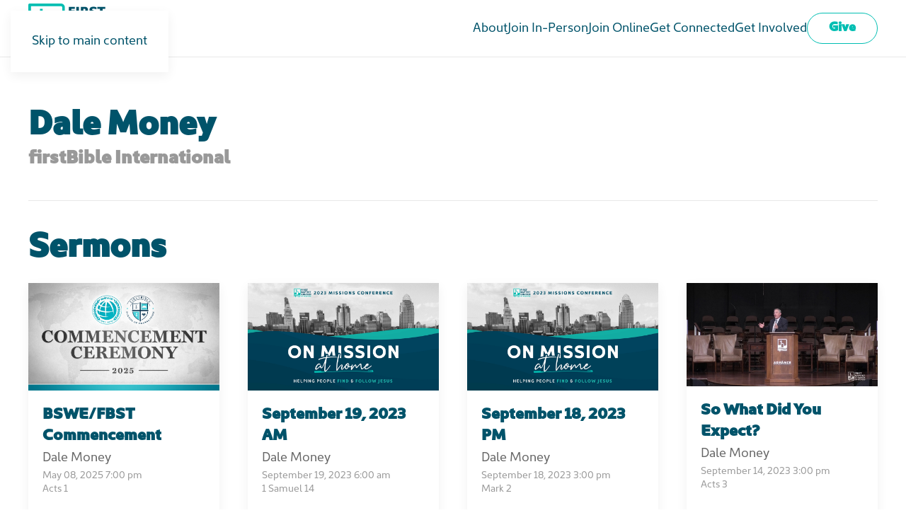

--- FILE ---
content_type: text/html; charset=utf-8
request_url: https://www.fbcm.org/component/contact/contact/35-dale-money?catid=4&Itemid=101
body_size: 4747
content:
<!DOCTYPE html>
<html lang="en-gb" dir="ltr">
    <head>
        <meta charset="utf-8">
	<meta name="viewport" content="width=device-width, initial-scale=1">
	<meta name="generator" content="Joomla! - Open Source Content Management">
	<title>Dale Money</title>

                <link rel="icon" href="/images/logo-icon.svg" sizes="any">
                                <link rel="apple-touch-icon" href="/images/logo-icon.svg">
                <link href="/media/vendor/joomla-custom-elements/css/joomla-alert.min.css?0.4.1" rel="stylesheet">
	<link href="/media/system/css/joomla-fontawesome.min.css?5.0.1" rel="preload" as="style" onload="this.onload=null;this.rel='stylesheet'">
	<link href="/templates/yootheme_custom/css/theme.9.css?1768334440" rel="stylesheet">
	<link href="/templates/yootheme_custom/css/custom.css?5.0.1" rel="stylesheet">
	<link href="/media/com_jce/site/css/content.min.css?badb4208be409b1335b815dde676300e" rel="stylesheet">

        <script type="application/json" class="joomla-script-options new">{"joomla.jtext":{"ERROR":"Error","MESSAGE":"Message","NOTICE":"Notice","WARNING":"Warning","JCLOSE":"Close","JOK":"OK","JOPEN":"Open"},"system.paths":{"root":"","rootFull":"https:\/\/www.fbcm.org\/","base":"","baseFull":"https:\/\/www.fbcm.org\/"},"csrf.token":"6caf6077481b7cf42df4d60f322bed42"}</script>
	<script src="/media/system/js/core.min.js?a3d8f8"></script>
	<script src="/media/system/js/messages.min.js?9a4811" type="module"></script>
	<script src="/templates/yootheme/vendor/assets/uikit/dist/js/uikit.min.js?5.0.1"></script>
	<script src="/templates/yootheme/vendor/assets/uikit/dist/js/uikit-icons-design-escapes.min.js?5.0.1"></script>
	<script src="/templates/yootheme/assets/site/js/theme.js?5.0.1"></script>
	<script type="application/ld+json">{"@context":"https://schema.org","@graph":[{"@type":"Organization","@id":"https://www.fbcm.org/#/schema/Organization/base","name":"First Baptist Church of Milford","url":"https://www.fbcm.org/"},{"@type":"WebSite","@id":"https://www.fbcm.org/#/schema/WebSite/base","url":"https://www.fbcm.org/","name":"First Baptist Church of Milford","publisher":{"@id":"https://www.fbcm.org/#/schema/Organization/base"}},{"@type":"WebPage","@id":"https://www.fbcm.org/#/schema/WebPage/base","url":"https://www.fbcm.org/component/contact/contact/35-dale-money?catid=4&amp;Itemid=101","name":"Dale Money","isPartOf":{"@id":"https://www.fbcm.org/#/schema/WebSite/base"},"about":{"@id":"https://www.fbcm.org/#/schema/Organization/base"},"inLanguage":"en-GB"},{"@type":"Person","@id":"https://www.fbcm.org/#/schema/com_contact/contact/35","name":"Dale Money","isPartOf":{"@id":"https://www.fbcm.org/#/schema/WebPage/base"}}]}</script>
	<script>window.yootheme ||= {}; yootheme.theme = {"i18n":{"close":{"label":"Close"},"totop":{"label":"Back to top"},"marker":{"label":"Open"},"navbarToggleIcon":{"label":"Open Menu"},"paginationPrevious":{"label":"Previous page"},"paginationNext":{"label":"Next Page"},"searchIcon":{"toggle":"Open Search","submit":"Submit Search"},"slider":{"next":"Next slide","previous":"Previous slide","slideX":"Slide %s","slideLabel":"%s of %s"},"slideshow":{"next":"Next slide","previous":"Previous slide","slideX":"Slide %s","slideLabel":"%s of %s"},"lightboxPanel":{"next":"Next slide","previous":"Previous slide","slideLabel":"%s of %s","close":"Close"}}};</script>
	<script>
/* Google tag (gtag.js) */
window.dataLayer = window.dataLayer || [];

function gtag(){ dataLayer.push(arguments); }
function gtagConsent(consent) {
    const ads = consent?.hasConsent('marketing.google_ads') ? 'granted' : 'denied';
    const analytics = consent?.hasConsent('statistics.google_analytics') ? 'granted' : 'denied';
    return { ad_storage: ads, ad_user_data: ads, ad_personalization: ads, analytics_storage: analytics };
}

gtag('js', new Date());
gtag('config', 'G-X25B6YC6LJ');
gtag('consent', 'default', gtagConsent());

document.addEventListener('yootheme:consent.init', ({detail}) => gtag('consent', 'update', gtagConsent(detail)));
document.addEventListener('yootheme:consent.change', ({detail}) => gtag('consent', 'update', gtagConsent(detail)));
</script>
<script data-category="statistics.google_analytics marketing.google_ads" src="https://www.googletagmanager.com/gtag/js?id=G-X25B6YC6LJ" async></script>

    </head>
    <body class="">

        <div class="uk-hidden-visually uk-notification uk-notification-top-left uk-width-auto">
            <div class="uk-notification-message">
                <a href="#tm-main" class="uk-link-reset">Skip to main content</a>
            </div>
        </div>

        
        
        <div class="tm-page">

                        


<header class="tm-header-mobile uk-hidden@l">


    
        <div class="uk-navbar-container">

            <div class="uk-container uk-container-expand">
                <nav class="uk-navbar" uk-navbar="{&quot;align&quot;:&quot;left&quot;,&quot;container&quot;:&quot;.tm-header-mobile&quot;,&quot;boundary&quot;:&quot;.tm-header-mobile .uk-navbar-container&quot;}">

                                        <div class="uk-navbar-left ">

                                                    <a href="https://www.fbcm.org/" aria-label="Back to home" class="uk-logo uk-navbar-item">
    <img src="/images/logo.svg" width="135" height="70" alt="First Baptist Church of Milford"></a>
                        
                        
                        
                    </div>
                    
                    
                                        <div class="uk-navbar-right">

                                                    
                        
                                                    <a uk-toggle href="#tm-dialog-mobile" class="uk-navbar-toggle">

        
        <div uk-navbar-toggle-icon></div>

        
    </a>
                        
                    </div>
                    
                </nav>
            </div>

        </div>

    



        <div id="tm-dialog-mobile" uk-offcanvas="container: true; overlay: true" mode="push" flip>
        <div class="uk-offcanvas-bar uk-flex uk-flex-column">

                        <button class="uk-offcanvas-close uk-close-large" type="button" uk-close uk-toggle="cls: uk-close-large; mode: media; media: @s"></button>
            
                        <div class="uk-margin-auto-bottom">
                
<div class="uk-grid uk-child-width-1-1" uk-grid>    <div>
<div class="uk-panel" id="module-menu-dialog-mobile">

    
    
<ul class="uk-nav uk-nav-default">
    
	<li class="item-154 uk-parent"><a href="/about">About</a>
	<ul class="uk-nav-sub">

		<li class="item-155"><a href="/about#team">Pastoral Team</a></li>
		<li class="item-156"><a href="/about#beliefs">Church Beliefs</a></li>
		<li class="item-158"><a href="/about#ministries">Campus Ministries</a></li></ul></li>
	<li class="item-191 uk-parent"><a href="/in-person">Join In-Person</a>
	<ul class="uk-nav-sub">

		<li class="item-197"><a href="/in-person#location">When &amp; Where</a></li>
		<li class="item-198"><a href="/in-person#facilities">Campus Facilities</a></li>
		<li class="item-199"><a href="/in-person#expect">What to Expect</a></li></ul></li>
	<li class="item-192 uk-parent"><a href="/online">Join Online</a>
	<ul class="uk-nav-sub">

		<li class="item-194"><a href="/online#live">Live Services</a></li>
		<li class="item-195"><a href="/online#series">Current Series</a></li>
		<li class="item-196"><a href="/online#past">Past Sermons</a></li></ul></li>
	<li class="item-176"><a href="/get-connected">Get Connected</a></li>
	<li class="item-193"><a href="/get-involved">Get Involved</a></li></ul>

</div>
</div>    <div>
<div class="uk-panel" id="module-128">

    
    
<div class="uk-grid-margin uk-grid tm-grid-expand uk-child-width-1-1">
    
        
<div class="uk-width-1-1">
    
        
            
            
            
                
                    
<div class="uk-margin">
    
    
        
        
<a class="el-content uk-button uk-button-default" href="https://pushpay.com/g/fbcmilford" target="_blank">
    
        Give    
    
</a>


        
    
    
</div>

                
            
        
    
</div>
    
</div>
</div>
</div></div>
            </div>
            
            
        </div>
    </div>
    
    
    

</header>




<header class="tm-header uk-visible@l">



        <div uk-sticky media="@l" cls-active="uk-navbar-sticky" sel-target=".uk-navbar-container">
    
        <div class="uk-navbar-container">

            <div class="uk-container">
                <nav class="uk-navbar" uk-navbar="{&quot;align&quot;:&quot;left&quot;,&quot;container&quot;:&quot;.tm-header &gt; [uk-sticky]&quot;,&quot;boundary&quot;:&quot;.tm-header .uk-navbar-container&quot;}">

                                        <div class="uk-navbar-left ">

                                                    <a href="https://www.fbcm.org/" aria-label="Back to home" class="uk-logo uk-navbar-item">
    <img src="/images/logo.svg" width="135" height="70" alt="First Baptist Church of Milford"></a>
                        
                        
                        
                    </div>
                    
                    
                                        <div class="uk-navbar-right">

                                                    
<ul class="uk-navbar-nav">
    
	<li class="item-154 uk-parent"><a href="/about">About</a>
	<div class="uk-drop uk-navbar-dropdown"><div><ul class="uk-nav uk-navbar-dropdown-nav">

		<li class="item-155"><a href="/about#team" uk-scroll>Pastoral Team</a></li>
		<li class="item-156"><a href="/about#beliefs" uk-scroll>Church Beliefs</a></li>
		<li class="item-158"><a href="/about#ministries" uk-scroll>Campus Ministries</a></li></ul></div></div></li>
	<li class="item-191 uk-parent"><a href="/in-person">Join In-Person</a>
	<div class="uk-drop uk-navbar-dropdown"><div><ul class="uk-nav uk-navbar-dropdown-nav">

		<li class="item-197"><a href="/in-person#location" uk-scroll>When &amp; Where</a></li>
		<li class="item-198"><a href="/in-person#facilities" uk-scroll>Campus Facilities</a></li>
		<li class="item-199"><a href="/in-person#expect" uk-scroll>What to Expect</a></li></ul></div></div></li>
	<li class="item-192 uk-parent"><a href="/online">Join Online</a>
	<div class="uk-drop uk-navbar-dropdown"><div><ul class="uk-nav uk-navbar-dropdown-nav">

		<li class="item-194"><a href="/online#live" uk-scroll>Live Services</a></li>
		<li class="item-195"><a href="/online#series" uk-scroll>Current Series</a></li>
		<li class="item-196"><a href="/online#past" uk-scroll>Past Sermons</a></li></ul></div></div></li>
	<li class="item-176"><a href="/get-connected">Get Connected</a></li>
	<li class="item-193"><a href="/get-involved">Get Involved</a></li></ul>

<div class="uk-navbar-item" id="module-127">

    
    
<div class="uk-grid-margin uk-grid tm-grid-expand uk-child-width-1-1">
    
        
<div class="uk-width-1-1">
    
        
            
            
            
                
                    
<div class="uk-margin">
    
    
        
        
<a class="el-content uk-button uk-button-default" href="https://pushpay.com/g/fbcmilford" target="_blank">
    
        Give    
    
</a>


        
    
    
</div>

                
            
        
    
</div>
    
</div>
</div>

                        
                                                    
                        
                    </div>
                    
                </nav>
            </div>

        </div>

        </div>
    







</header>

            
            

            <main id="tm-main">

                
                <div id="system-message-container" aria-live="polite"></div>

                <!-- Builder #template-VBN32px- -->
<div class="uk-section-default uk-section fs-section" data-style="default">





    <div class="uk-container fs-section-content">

<div class="uk-grid-margin uk-grid tm-grid-expand">
    
        
<div class="uk-width-2-3@m">
    
        
            
            
            
                
                    
<h1 class="uk-margin-remove-bottom">
    
        
                    Dale Money        
        
    
</h1>
<h3 class="uk-text-muted uk-margin-remove-top">
    
        
                    firstBible International        
        
    
</h3>
                
            
        
    
</div>
    
</div>
<div class="uk-grid-margin uk-grid tm-grid-expand uk-child-width-1-1">
    
        
<div class="uk-width-1-1">
    
        
            
            
            
                
                    <hr>
<h1 id="sermons">
    
        
                    Sermons        
        
    
</h1>
    <div class="fs-grid uk-margin" data-license="free">
    <div class="uk-grid uk-child-width-1-1 uk-child-width-1-3@s uk-child-width-1-4@l uk-grid-match fs-load-more-container" uk-grid>                    <div class="el-item-1-container fs-load-more-item">
<div class="el-item el-item-1 uk-grid-item-match"><a class="uk-card uk-card-default uk-card-small uk-card-hover uk-margin-remove-first-child uk-link-toggle uk-display-block" href="/sermons/833-bswe-fbst-commencement">
        

    <div class="uk-card-media-top"><img class="el-image" src="https://s3.us-east-1.amazonaws.com/FBCMSermons/Media/Thumbs/2025/05May/BSWE-FBST-Commencement.png" alt loading="lazy"></div>            <div class="uk-card-body uk-margin-remove-first-child">

    <h3 class="el-title uk-h4 uk-margin-top uk-margin-remove-bottom">            BSWE/FBST Commencement        </h3>


        <div class="el-content uk-panel uk-margin-remove-bottom uk-margin-remove-top">Dale Money</div><div class="el-meta uk-text-meta">May 08, 2025 7:00 pm</div>
    
        <div class="el-grid-1-container">                        <div class="el-grid-1 uk-child-width-1-2 uk-text-left uk-grid-column-small uk-grid-row-collapse uk-grid-match" uk-grid>        
<div class="el-fieldset-1 uk-panel uk-margin-remove-first-child"><div class="el-text-1 uk-text-meta uk-margin-remove-bottom">Acts 1</div></div>        </div>        </div>
        

</div>        


        </a></div></div>                    <div class="el-item-2-container fs-load-more-item">
<div class="el-item el-item-2 uk-grid-item-match"><a class="uk-card uk-card-default uk-card-small uk-card-hover uk-margin-remove-first-child uk-link-toggle uk-display-block" href="/sermons/74-missions-conference-2023/599-september-19-2023-am">
        

    <div class="uk-card-media-top"><img class="el-image" src="http://s3.amazonaws.com/FBCMSermons/Media/Thumbs/2023/Series/MissionsConference23.png" alt loading="lazy"></div>            <div class="uk-card-body uk-margin-remove-first-child">

    <h3 class="el-title uk-h4 uk-margin-top uk-margin-remove-bottom">            September 19, 2023 AM        </h3>


        <div class="el-content uk-panel uk-margin-remove-bottom uk-margin-remove-top">Dale Money</div><div class="el-meta uk-text-meta">September 19, 2023 6:00 am</div>
    
        <div class="el-grid-1-container">                        <div class="el-grid-1 uk-child-width-1-2 uk-text-left uk-grid-column-small uk-grid-row-collapse uk-grid-match" uk-grid>        
<div class="el-fieldset-1 uk-panel uk-margin-remove-first-child"><div class="el-text-1 uk-text-meta uk-margin-remove-bottom">1 Samuel 14</div></div>        </div>        </div>
        
        <div class="el-grid-2-container uk-margin-top">                        <div class="el-grid-2 uk-child-width-1-1 uk-text-left uk-grid-column-small uk-grid-row-small uk-grid-divider uk-grid-match" uk-grid>        
<div class="el-fieldset-4 uk-panel uk-margin-remove-first-child"><div class="el-text-4 uk-text-meta uk-margin-remove-bottom">Series: Missions Conference 2023 | On Mission at Home</div></div>        </div>        </div>
    

</div>        


        </a></div></div>                    <div class="el-item-3-container fs-load-more-item">
<div class="el-item el-item-3 uk-grid-item-match"><a class="uk-card uk-card-default uk-card-small uk-card-hover uk-margin-remove-first-child uk-link-toggle uk-display-block" href="/sermons/74-missions-conference-2023/598-september-18-2023-pm">
        

    <div class="uk-card-media-top"><img class="el-image" src="http://s3.amazonaws.com/FBCMSermons/Media/Thumbs/2023/Series/MissionsConference23.png" alt loading="lazy"></div>            <div class="uk-card-body uk-margin-remove-first-child">

    <h3 class="el-title uk-h4 uk-margin-top uk-margin-remove-bottom">            September 18, 2023 PM        </h3>


        <div class="el-content uk-panel uk-margin-remove-bottom uk-margin-remove-top">Dale Money</div><div class="el-meta uk-text-meta">September 18, 2023 3:00 pm</div>
    
        <div class="el-grid-1-container">                        <div class="el-grid-1 uk-child-width-1-2 uk-text-left uk-grid-column-small uk-grid-row-collapse uk-grid-match" uk-grid>        
<div class="el-fieldset-1 uk-panel uk-margin-remove-first-child"><div class="el-text-1 uk-text-meta uk-margin-remove-bottom">Mark 2</div></div>        </div>        </div>
        
        <div class="el-grid-2-container uk-margin-top">                        <div class="el-grid-2 uk-child-width-1-1 uk-text-left uk-grid-column-small uk-grid-row-small uk-grid-divider uk-grid-match" uk-grid>        
<div class="el-fieldset-4 uk-panel uk-margin-remove-first-child"><div class="el-text-4 uk-text-meta uk-margin-remove-bottom">Series: Missions Conference 2023 | On Mission at Home</div></div>        </div>        </div>
    

</div>        


        </a></div></div>                    <div class="el-item-4-container fs-load-more-item">
<div class="el-item el-item-4 uk-grid-item-match"><a class="uk-card uk-card-default uk-card-small uk-card-hover uk-margin-remove-first-child uk-link-toggle uk-display-block" href="/sermons/595-so-what-did-you-expect">
        

    <div class="uk-card-media-top"><img class="el-image" src="http://s3.amazonaws.com/FBCMSermons/Media/Thumbs/2023/09September/091423th.jpg" alt loading="lazy"></div>            <div class="uk-card-body uk-margin-remove-first-child">

    <h3 class="el-title uk-h4 uk-margin-top uk-margin-remove-bottom">            So What Did You Expect?        </h3>


        <div class="el-content uk-panel uk-margin-remove-bottom uk-margin-remove-top">Dale Money</div><div class="el-meta uk-text-meta">September 14, 2023 3:00 pm</div>
    
        <div class="el-grid-1-container">                        <div class="el-grid-1 uk-child-width-1-2 uk-text-left uk-grid-column-small uk-grid-row-collapse uk-grid-match" uk-grid>        
<div class="el-fieldset-1 uk-panel uk-margin-remove-first-child"><div class="el-text-1 uk-text-meta uk-margin-remove-bottom">Acts 3</div></div>        </div>        </div>
        

</div>        


        </a></div></div>                    <div class="el-item-5-container fs-load-more-item">
<div class="el-item el-item-5 uk-grid-item-match"><a class="uk-card uk-card-default uk-card-small uk-card-hover uk-margin-remove-first-child uk-link-toggle uk-display-block" href="/sermons/566-july-9-2023-am-bps-day">
        

    <div class="uk-card-media-top"><img class="el-image" src="http://s3.amazonaws.com/FBCMSermons/Media/Thumbs/2023/07July/070923am.jpg" alt loading="lazy"></div>            <div class="uk-card-body uk-margin-remove-first-child">

    <h3 class="el-title uk-h4 uk-margin-top uk-margin-remove-bottom">            July 9, 2023 AM - BPS Day        </h3>


        <div class="el-content uk-panel uk-margin-remove-bottom uk-margin-remove-top">Dale Money</div><div class="el-meta uk-text-meta">July 09, 2023 6:00 am</div>
    
        <div class="el-grid-1-container">                        <div class="el-grid-1 uk-child-width-1-2 uk-text-left uk-grid-column-small uk-grid-row-collapse uk-grid-match" uk-grid>        
<div class="el-fieldset-1 uk-panel uk-margin-remove-first-child"><div class="el-text-1 uk-text-meta uk-margin-remove-bottom">Acts 5</div></div>        </div>        </div>
        

</div>        


        </a></div></div>                    <div class="el-item-6-container fs-load-more-item">
<div class="el-item el-item-6 uk-grid-item-match"><a class="uk-card uk-card-default uk-card-small uk-card-hover uk-margin-remove-first-child uk-link-toggle uk-display-block" href="/sermons/517-no-turning-back">
        

    <div class="uk-card-media-top"><img class="el-image" src="http://s3.amazonaws.com/FBCMSermons/Media/Thumbs/2023/03March/031623th.jpg" alt loading="lazy"></div>            <div class="uk-card-body uk-margin-remove-first-child">

    <h3 class="el-title uk-h4 uk-margin-top uk-margin-remove-bottom">            No Turning Back        </h3>


        <div class="el-content uk-panel uk-margin-remove-bottom uk-margin-remove-top">Dale Money</div><div class="el-meta uk-text-meta">March 16, 2023 3:00 pm</div>
    
        <div class="el-grid-1-container">                        <div class="el-grid-1 uk-child-width-1-2 uk-text-left uk-grid-column-small uk-grid-row-collapse uk-grid-match" uk-grid>        
<div class="el-fieldset-1 uk-panel uk-margin-remove-first-child"><div class="el-text-1 uk-text-meta uk-margin-remove-bottom">Mark 14</div></div>        </div>        </div>
        

</div>        


        </a></div></div>        </div>
    </div>
                
            
        
    
</div>
    
</div>
    </div>





</div>

                
            </main>

            

                        <footer>
                <!-- Builder #footer -->
<div class="uk-section-primary uk-preserve-color uk-dark" data-style="primary" data-padding="small">
    <div class="uk-background-norepeat uk-background-cover uk-background-center-center uk-section uk-section-small fs-section" data-srcset="/media/yootheme/cache/18/181082e9.jpg?src=images/home/Wave_Gray.jpg&amp;thumbnail=768,432,&amp;hash=95fc0c8a 768w, /media/yootheme/cache/07/0763d721.jpg?src=images/home/Wave_Gray.jpg&amp;thumbnail=1024,576,&amp;hash=f477b5ef 1024w, /media/yootheme/cache/b9/b99795b1.jpg?src=images/home/Wave_Gray.jpg&amp;thumbnail=1366,768,&amp;hash=d392dd4d 1366w, /media/yootheme/cache/bd/bd271208.jpg?src=images/home/Wave_Gray.jpg&amp;thumbnail=1600,900,&amp;hash=fe721b12 1600w, /media/yootheme/cache/e1/e1065e01.jpg?src=images/home/Wave_Gray.jpg&amp;thumbnail=1920,1080,&amp;hash=2855e388 1920w, /images/home/Wave_Gray.jpg 3840w" data-sizes="(max-aspect-ratio: 3840/2160) 178vh" data-src="/images/home/Wave_Gray.jpg" uk-img>






<div class="uk-grid-margin uk-grid tm-grid-expand uk-child-width-1-1">
    
        
<div class="uk-width-1-1">
    
        
            
            
            
                
                    
<div class="uk-margin uk-text-center">
        <a class="uk-icon-link" href="#" uk-scroll><span uk-icon="icon: chevron-up; width: 40; height: 40;"></span></a>    
</div>
                
            
        
    
</div>
    
</div>
<div class="uk-grid-margin uk-container uk-container-large">
        <div class="uk-grid tm-grid-expand" uk-grid>    
        
<div class="uk-width-1-3@m">
    
        
            
            
            
                
                    
<div class="uk-margin" uk-scrollspy="target: [uk-scrollspy-class];">
        <a class="el-link" href="/"><img class="el-image uk-text-emphasis" src="/images/logo.svg" alt loading="lazy" width="174" height="90" uk-svg></a>    
    
</div>
                
            
        
    
</div>
<div class="uk-width-1-3@m">
    
        
            
            
            
                
                    
<ul class="uk-list">
    
    
                <li class="el-item">            

    
                <a href="https://www.google.com/maps/dir/39.1993311,-84.2094066/First+Baptist+Church+of+Milford,+1367+Woodville+Pike,+Milford,+OH+45150" target="_blank" class="uk-link-toggle">        
            <div class="uk-grid uk-grid-small uk-child-width-expand uk-flex-nowrap uk-flex-middle">                <div class="uk-width-auto uk-link"><span class="uk-text-emphasis el-image" uk-icon="icon: location;"></span></div>                <div>
                    <div class="el-content uk-panel"><span class="uk-link uk-margin-remove-last-child">1367 Woodville Pike<br />
Milford, OH 45150</span></div>                </div>
            </div>
                </a>        
            </li>                <li class="el-item">            

    
                <a href="tel:15135751705" target="_blank" class="uk-link-toggle">        
            <div class="uk-grid uk-grid-small uk-child-width-expand uk-flex-nowrap uk-flex-middle">                <div class="uk-width-auto uk-link"><span class="uk-text-emphasis el-image" uk-icon="icon: receiver;"></span></div>                <div>
                    <div class="el-content uk-panel"><span class="uk-link uk-margin-remove-last-child">513-575-1705</span></div>                </div>
            </div>
                </a>        
            </li>        
    
    
</ul>
                
            
        
    
</div>
<div class="uk-width-1-3@m">
    
        
            
            
            
                
                    
<h3>
    
        
                    Service Times        
        
    
</h3>
<ul class="uk-list">
    
    
                <li class="el-item">            

    <div class="el-content uk-panel">Sundays at 9 AM, 10 AM, and 6 PM</div>        </li>                <li class="el-item">            

    <div class="el-content uk-panel">Thursdays at 7 PM</div>        </li>        
    
    
</ul>
                
            
        
    
</div>
        </div>    
</div>
<div class="uk-grid-margin uk-container uk-container-large">
        <div class="uk-grid tm-grid-expand" uk-grid>    
        
<div class="uk-grid-item-match uk-flex-middle uk-width-1-2@m">
    
        
            
            
                        <div class="uk-panel uk-width-1-1">            
                
                    
<div class="uk-margin uk-text-right@m uk-text-center" uk-scrollspy="target: [uk-scrollspy-class];">    <ul class="uk-child-width-auto uk-grid-small uk-flex-inline uk-flex-middle" uk-grid>
            <li class="el-item">
<a class="el-link uk-icon-button" href="https://www.facebook.com/fbcmilford/" target="_blank"><span uk-icon="icon: facebook;"></span></a></li>
            <li class="el-item">
<a class="el-link uk-icon-button" href="https://www.instagram.com/fbcmilford" target="_blank"><span uk-icon="icon: instagram;"></span></a></li>
            <li class="el-item">
<a class="el-link uk-icon-button" href="mailto:info@fbcm.org" target="_blank"><span uk-icon="icon: mail;"></span></a></li>
    
    </ul></div>
<div class="uk-margin uk-text-right@m uk-text-center">
        <div class="uk-flex-middle uk-grid-small uk-child-width-auto uk-flex-right@m uk-flex-center" uk-grid>    
    
                <div class="el-item">
        
        
<a class="el-content uk-button uk-button-default" href="https://connect.fbcm.org" target="_blank">
    
        I'm a Member    
    
</a>


                </div>
        
    
                <div class="el-item">
        
        
<a class="el-content uk-button uk-button-default" href="https://pushpay.com/g/fbcmilford" target="_blank">
    
        Give    
    
</a>


                </div>
        
    
        </div>    
</div>

                
                        </div>            
        
    
</div>
<div class="uk-grid-item-match uk-flex-middle uk-width-1-2@m uk-flex-first@m">
    
        
            
            
                        <div class="uk-panel uk-width-1-1">            
                
                    <div class="uk-panel uk-text-small uk-text-muted uk-margin uk-text-left@m uk-text-center">© <script> document.currentScript.insertAdjacentHTML('afterend', '<time datetime="' + new Date().toJSON() + '">' + new Intl.DateTimeFormat(document.documentElement.lang, {year: 'numeric'}).format() + '</time>');     </script> First Baptist Church of Milford</div>
                
                        </div>            
        
    
</div>
        </div>    
</div>



    </div>



</div>            </footer>
            
        </div>

        
        

    </body>
</html>


--- FILE ---
content_type: text/css
request_url: https://www.fbcm.org/templates/yootheme_custom/css/custom.css?5.0.1
body_size: 307
content:
/* Copyright (C) YOOtheme GmbH, YOOtheme Proprietary Use License (http://www.yootheme.com/license) */

/* ========================================================================
   Use this file to add custom CSS easily
 ========================================================================== */


/**
 * @license
 * MyFonts Webfont Build ID 3867246, 2020-12-16T11:57:38-0500
 * 
 * The fonts listed in this notice are subject to the End User License
 * Agreement(s) entered into by the website owner. All other parties are 
 * explicitly restricted from using the Licensed Webfonts(s).
 * 
 * You may obtain a valid license at the URLs below.
 * 
 * Webfont: HelveticaLTWXX-Roman by Linotype
 * URL: https://www.myfonts.com/fonts/linotype/helvetica/pro-regular/
 * Copyright: Copyright © 2014 Monotype Imaging Inc. All rights reserved.
 * 
 * 
 * 
 * © 2020 MyFonts Incn*/

@font-face {
  font-family: "KyrialSansPro";
  src: url("../fonts/KyrialSansPro.woff") format("woff"),
       url("../fonts/KyrialSansPro.woff2") format("woff2");
}
@font-face {
  font-family: "KyrialSansProBlack";
  src: url("../fonts/KyrialSansProBlack.woff") format("woff"), 
       url("../fonts/KyrialSansProBlack.woff2") format("woff2");
}

--- FILE ---
content_type: image/svg+xml
request_url: https://www.fbcm.org/images/logo.svg
body_size: 2279
content:
<?xml version="1.0" encoding="utf-8"?>
<!-- Generator: Adobe Illustrator 26.0.3, SVG Export Plug-In . SVG Version: 6.00 Build 0)  -->
<svg version="1.1" id="Layer_1" xmlns="http://www.w3.org/2000/svg" xmlns:xlink="http://www.w3.org/1999/xlink" x="0px" y="0px"
	 viewBox="0 0 792.1 410.7" style="enable-background:new 0 0 792.1 410.7;" xml:space="preserve">
<style type="text/css">
	.st0{fill:#00BEB2;}
	.st1{fill:#00536A;}
</style>
<g>
	<g>
		<path class="st0" d="M165.8,339.2c29.3,4.4,56.5,8.4,79.8,8.4c21.1,0,39.1-3.3,52.6-12.7c4.9-3.4,6.1-10.2,2.7-15.1
			c-3.4-4.9-10.1-6.1-15.1-2.7c-21.4,14.9-67.7,7.9-116.8,0.6c-48.5-7.2-102.9-15.3-147.3-4.3v-20.9c0.4-0.1,0.8-0.3,1.2-0.4
			c40.8-11.6,94.8-3.5,142.9,3.6c29.3,4.3,56.5,8.4,79.8,8.4c12.9,0,26.4-0.9,38.7-5.4c7.5-2.7,14.6-7.6,17.3-15.5
			c1-2.7,1-6.2,1.1-9c0-1.1,0.1-241.6,0.1-242c0-17.9-14.6-32.5-32.4-32.5c0,0-259.4,0-259.6,0C4.9,0,0,4.9,0,10.8
			C0,11.3,0,300,0,300h0v28.1v43.2c0,0.4,0,0.8,0.1,1.3c0,0.3,0,0.6,0.1,0.9c0,0.2,0.1,0.4,0.1,0.6c0,0.3,0.1,0.6,0.2,0.9
			c0,0,0,0,0,0.1c0.6,1.7,1.6,3.1,2.8,4.3c0.8,0.7,1.6,1.3,2.6,1.7c1,0.5,2.1,0.8,3.1,1c0.5,0.1,1.1,0.1,1.6,0.1
			c0.4,0,0.9,0,1.3-0.1c0.3,0,0.6,0,0.9-0.1c0.5-0.1,1.1-0.2,1.6-0.4c8.8-3.3,18.5-5.4,28.7-6.7v-21.8c-7.4,0.9-14.6,2.1-21.6,3.9
			V336c10-3,21-4.7,32.4-5.5v21.5v21.7v20.9l32.4,16.2v-37.3c26.1,1.1,53.6,5.2,79.3,9c29.3,4.3,56.5,8.4,79.8,8.4
			c21.1,0,39-3.3,52.6-12.7c4.9-3.4,6.1-10.1,2.7-15.1c-3.4-4.9-10.1-6.1-15.1-2.7c-21.4,14.9-67.8,8-116.8,0.7
			c-26.6-4-55-8.2-82.5-9.4v-21.6C112.7,331.3,140.1,335.4,165.8,339.2z M118.9,198.5v-61.8l65,32.3v42.9v61.7
			c-21.1-2.8-43.2-5.7-65-7.6V198.5z M270.4,21.6c6,0,10.8,4.9,10.8,10.8V206c0,0-0.1,0-0.1,0c-15.4,7-48.6,14-75.5,10.2v-60.7
			l-86.6-43V86.4h21.6V64.8h-21.6V43.2H97.3v21.6H75.7v21.6h21.6v15.4l-0.1,0v92.9c0,0-0.1,0-0.1,0c-26-2.5-52.5,1.5-75.4,10.7
			L21.6,21.6H270.4z"/>
	</g>
	<path class="st1" d="M356.7,72.7h27.1V56.2h-27.1V43.9h29.4V27h-50.8v77h21.4V72.7z M419.1,27h-21.3v77h21.3V27z M482.8,76.4
		c-0.2-0.3-2.1-2.9-4.5-3.4c7.5-1.3,16.4-7.9,16.4-21.7c0-16.3-11.7-24.3-26.1-24.3h-33.5v77h21.4V76h1.7c1.6,0,2.8,2.1,3.6,3.1
		c5.5,7.3,12.6,17.9,16.6,24.9h23.1C496.8,95.4,490.1,85.3,482.8,76.4z M465.7,59.8h-9.5V43.9h9.5c4.1,0,7.9,2.8,7.9,7.8
		C473.7,56.6,469.8,59.8,465.7,59.8z M526.3,71.7l6.3,2.1c7.4,2.1,13.9,4.2,13.1,8.6c-0.8,4.5-4.4,6-10.4,6
		c-7.7,0-20.3-3.5-27.1-7.1v17.5c7,3.7,18,6.4,27.1,6.4c17.6,0,30.4-5.1,31.8-22.7c1.2-16.8-12.5-21.6-30.2-26.9l-4-1.2
		c-4.6-1.3-4.4-5-4.4-5c0.1-3.7,3.4-6.8,11.1-6.8c5.7,0,13,1,24.6,5V31.4c-5.5-3.1-16.9-5.6-24.5-5.6c-20.9,0-32.7,10.1-32.7,23.7
		C507,51.7,507,66.1,526.3,71.7z M594.5,104h21.3V43.9h21.7V27h-64.8v16.9h21.8V104z M397.5,184c0-7.7-4.8-15.7-13.4-17.1
		c7.8-2,9.9-10.1,9.9-14c0-18.4-15.6-22.7-23.2-22.7h-35.5v77h34.3C386.2,207.2,397.5,200.3,397.5,184z M356.8,146.9h9.6
		c3.7,0,6.1,3,6.1,7c0,3.9-1.9,7.4-6.1,7.4h-9.6V146.9z M356.8,176.1h12.6c2.7,0,6.3,1.9,6.3,7.5c0,4.4-2.7,6.9-6.1,6.9h-12.7V176.1
		z M430.3,130.2c-13.7,29-20.9,51.5-28.5,77h21.4c1.7-6.9,3.2-13.4,5-19.8h22.5c1.8,6.4,3.4,12.8,5,19.8h21.4
		c-7.6-25.5-14.7-47.9-28.5-77H430.3z M432.8,172.2c2-6.5,4.2-13.2,6.8-20.7c2.6,7.5,4.8,14.2,6.8,20.7H432.8z M507.1,179.9h13
		c8.7,0,25.6-4.2,25.6-25.4c0-16.3-14.6-24.3-25.1-24.3h-34.9v77h21.4V179.9z M507.1,147.1h9.5c4.1,0,7.9,2.8,7.9,7.8
		c0,4.9-3.9,8-7.9,8h-9.5V147.1z M593,207.2v-60.1h21.7v-16.9h-64.8v16.9h21.8v60.1H593z M624.3,207.2h21.3v-77h-21.3V207.2z
		 M688.3,158.8l-4-1.2c-4.6-1.3-4.4-5-4.4-5c0.1-3.7,3.4-6.8,11.1-6.8c5.7,0,13,1,24.6,5v-16.2c-5.5-3.1-16.9-5.6-24.5-5.6
		c-20.9,0-32.7,10.1-32.7,23.7c0,2.2,0,16.6,19.3,22.2l6.3,2.1c7.4,2.1,13.9,4.2,13.1,8.6c-0.8,4.5-4.4,6-10.4,6
		c-7.7,0-20.3-3.5-27.1-7.1V202c7,3.7,18,6.4,27.1,6.4c17.6,0,30.4-5.1,31.8-22.7C719.7,169,706,164.2,688.3,158.8z M746,207.2h21.3
		v-60.1H789v-16.9h-64.8v16.9H746V207.2z M331.3,272c0,25.4,20.1,39.5,39.5,39.5c10.4,0,21.2-1.5,27-3.1v-16.2
		c-14.5,2-17.3,1.7-21.8,1.7c-14.7,0-23.2-8.6-23.3-22.1c0.1-13.5,8.6-21.9,23.3-21.9c4.5,0,7.3-0.3,21.8,1.7v-16.2
		c-5.8-1.7-16.6-3.1-27-3.1C351.4,232.2,331.3,246.6,331.3,272z M454.9,262.1h-22.6v-28.7h-21.6v77h21.6v-31.8h22.6v31.8h21.6v-77
		h-21.6V262.1z M538,275.9c0,18.4-10.1,17.8-12.4,17.8s-12.6,0.7-12.6-17.8v-42.4h-21.2v44.3c0,32.2,23.8,33.8,33.8,33.8
		c9.8,0,33.6-1.7,33.6-33.8v-44.3H538V275.9z M617.8,279.4c7.5-1.3,16.4-7.9,16.4-21.7c0-16.3-11.7-24.3-26.1-24.3h-33.5v77H596v-28
		h1.7c1.6,0,2.8,2.1,3.6,3.1c5.5,7.3,12.6,17.9,16.6,24.9H641c-4.8-8.6-11.5-18.7-18.8-27.6C622,282.5,620.1,279.9,617.8,279.4z
		 M605.1,266.1h-9.5v-15.9h9.5c4.1,0,7.9,2.8,7.9,7.8C613.1,263,609.2,266.1,605.1,266.1z M644.6,272c0,25.4,20.1,39.5,39.5,39.5
		c10.4,0,21.2-1.5,27-3.1v-16.2c-14.5,2-17.3,1.7-21.8,1.7c-14.7,0-23.2-8.6-23.3-22.1c0.1-13.5,8.6-21.9,23.3-21.9
		c4.5,0,7.3-0.3,21.8,1.7v-16.2c-5.8-1.7-16.6-3.1-27-3.1C664.7,232.2,644.6,246.6,644.6,272z M768.2,233.4v28.7h-22.6v-28.7h-21.6
		v77h21.6v-31.8h22.6v31.8h21.6v-77H768.2z"/>
	<path class="st0" d="M355.5,336.1c-12,0-25.7,6.7-25.7,24.5c0,17.7,13.7,24.4,25.7,24.4c11.9,0,25.8-6.7,25.8-24.4
		C381.2,342.8,367.4,336.1,355.5,336.1z M355.5,374c-5.8,0-12.6-3.7-12.6-13.5c0-9.8,6.7-13.5,12.6-13.5c5.8,0,12.6,3.8,12.6,13.5
		C368,370.3,361.2,374,355.5,374z M393.5,384.2h13.2v-19.2h16.7v-10.2h-16.7v-7.6h18.1v-10.4h-31.3V384.2z M495.5,336.8
		c-4.2,7.3-9.1,16.7-13,28.2c-4-11.5-8.9-20.8-13-28.2h-11.7l-4,47.3h13.1l1.7-25.1c3.4,6.2,6.2,13.3,9.1,20.9h9.9
		c2.9-7.6,5.6-14.6,9.1-20.9l1.7,25.1h13l-4-47.3H495.5z M524.3,384.2h13.1v-47.3h-13.1V384.2z M565,370.9v-34.1h-13.1v36.5
		c0.1,8.1,4.1,10.6,12.9,10.9h19.1v-10.4h-16.4C565.4,373.8,565,372.4,565,370.9z M594.6,384.2h13.2v-19.2h16.7v-10.2h-16.7v-7.6
		h18.1v-10.4h-31.3V384.2z M661.1,336.1c-12,0-25.7,6.7-25.7,24.5c0,17.7,13.7,24.4,25.7,24.4c11.9,0,25.8-6.7,25.8-24.4
		C686.8,342.8,673,336.1,661.1,336.1z M661.1,374c-5.8,0-12.6-3.7-12.6-13.5c0-9.8,6.7-13.5,12.6-13.5c5.8,0,12.6,3.8,12.6,13.5
		C673.7,370.3,666.9,374,661.1,374z M725.7,365.1c4.6-0.8,10.1-4.9,10.1-13.3c0-10-7.2-15-16.1-15h-20.6v47.3h13.2v-17.2h1
		c1,0,1.7,1.3,2.2,1.9c3.4,4.5,7.8,11,10.2,15.3H740c-3-5.3-7.1-11.5-11.5-17C728.3,367,727.1,365.4,725.7,365.1z M717.9,357h-5.8
		v-9.8h5.8c2.5,0,4.9,1.7,4.9,4.8C722.8,355,720.4,357,717.9,357z M768.7,336.8h-18.6v47.3h18.6c12.1,0,23.4-7.6,23.4-23.6
		C792.1,344.9,780.8,336.8,768.7,336.8z M766.1,373.8h-2.9v-26.6h2.9c8.5,0,12.5,5,12.5,13.4C778.6,369,774.4,373.8,766.1,373.8z"/>
</g>
</svg>


--- FILE ---
content_type: image/svg+xml
request_url: https://www.fbcm.org/images/logo.svg
body_size: 2345
content:
<?xml version="1.0" encoding="utf-8"?>
<!-- Generator: Adobe Illustrator 26.0.3, SVG Export Plug-In . SVG Version: 6.00 Build 0)  -->
<svg version="1.1" id="Layer_1" xmlns="http://www.w3.org/2000/svg" xmlns:xlink="http://www.w3.org/1999/xlink" x="0px" y="0px"
	 viewBox="0 0 792.1 410.7" style="enable-background:new 0 0 792.1 410.7;" xml:space="preserve">
<style type="text/css">
	.st0{fill:#00BEB2;}
	.st1{fill:#00536A;}
</style>
<g>
	<g>
		<path class="st0" d="M165.8,339.2c29.3,4.4,56.5,8.4,79.8,8.4c21.1,0,39.1-3.3,52.6-12.7c4.9-3.4,6.1-10.2,2.7-15.1
			c-3.4-4.9-10.1-6.1-15.1-2.7c-21.4,14.9-67.7,7.9-116.8,0.6c-48.5-7.2-102.9-15.3-147.3-4.3v-20.9c0.4-0.1,0.8-0.3,1.2-0.4
			c40.8-11.6,94.8-3.5,142.9,3.6c29.3,4.3,56.5,8.4,79.8,8.4c12.9,0,26.4-0.9,38.7-5.4c7.5-2.7,14.6-7.6,17.3-15.5
			c1-2.7,1-6.2,1.1-9c0-1.1,0.1-241.6,0.1-242c0-17.9-14.6-32.5-32.4-32.5c0,0-259.4,0-259.6,0C4.9,0,0,4.9,0,10.8
			C0,11.3,0,300,0,300h0v28.1v43.2c0,0.4,0,0.8,0.1,1.3c0,0.3,0,0.6,0.1,0.9c0,0.2,0.1,0.4,0.1,0.6c0,0.3,0.1,0.6,0.2,0.9
			c0,0,0,0,0,0.1c0.6,1.7,1.6,3.1,2.8,4.3c0.8,0.7,1.6,1.3,2.6,1.7c1,0.5,2.1,0.8,3.1,1c0.5,0.1,1.1,0.1,1.6,0.1
			c0.4,0,0.9,0,1.3-0.1c0.3,0,0.6,0,0.9-0.1c0.5-0.1,1.1-0.2,1.6-0.4c8.8-3.3,18.5-5.4,28.7-6.7v-21.8c-7.4,0.9-14.6,2.1-21.6,3.9
			V336c10-3,21-4.7,32.4-5.5v21.5v21.7v20.9l32.4,16.2v-37.3c26.1,1.1,53.6,5.2,79.3,9c29.3,4.3,56.5,8.4,79.8,8.4
			c21.1,0,39-3.3,52.6-12.7c4.9-3.4,6.1-10.1,2.7-15.1c-3.4-4.9-10.1-6.1-15.1-2.7c-21.4,14.9-67.8,8-116.8,0.7
			c-26.6-4-55-8.2-82.5-9.4v-21.6C112.7,331.3,140.1,335.4,165.8,339.2z M118.9,198.5v-61.8l65,32.3v42.9v61.7
			c-21.1-2.8-43.2-5.7-65-7.6V198.5z M270.4,21.6c6,0,10.8,4.9,10.8,10.8V206c0,0-0.1,0-0.1,0c-15.4,7-48.6,14-75.5,10.2v-60.7
			l-86.6-43V86.4h21.6V64.8h-21.6V43.2H97.3v21.6H75.7v21.6h21.6v15.4l-0.1,0v92.9c0,0-0.1,0-0.1,0c-26-2.5-52.5,1.5-75.4,10.7
			L21.6,21.6H270.4z"/>
	</g>
	<path class="st1" d="M356.7,72.7h27.1V56.2h-27.1V43.9h29.4V27h-50.8v77h21.4V72.7z M419.1,27h-21.3v77h21.3V27z M482.8,76.4
		c-0.2-0.3-2.1-2.9-4.5-3.4c7.5-1.3,16.4-7.9,16.4-21.7c0-16.3-11.7-24.3-26.1-24.3h-33.5v77h21.4V76h1.7c1.6,0,2.8,2.1,3.6,3.1
		c5.5,7.3,12.6,17.9,16.6,24.9h23.1C496.8,95.4,490.1,85.3,482.8,76.4z M465.7,59.8h-9.5V43.9h9.5c4.1,0,7.9,2.8,7.9,7.8
		C473.7,56.6,469.8,59.8,465.7,59.8z M526.3,71.7l6.3,2.1c7.4,2.1,13.9,4.2,13.1,8.6c-0.8,4.5-4.4,6-10.4,6
		c-7.7,0-20.3-3.5-27.1-7.1v17.5c7,3.7,18,6.4,27.1,6.4c17.6,0,30.4-5.1,31.8-22.7c1.2-16.8-12.5-21.6-30.2-26.9l-4-1.2
		c-4.6-1.3-4.4-5-4.4-5c0.1-3.7,3.4-6.8,11.1-6.8c5.7,0,13,1,24.6,5V31.4c-5.5-3.1-16.9-5.6-24.5-5.6c-20.9,0-32.7,10.1-32.7,23.7
		C507,51.7,507,66.1,526.3,71.7z M594.5,104h21.3V43.9h21.7V27h-64.8v16.9h21.8V104z M397.5,184c0-7.7-4.8-15.7-13.4-17.1
		c7.8-2,9.9-10.1,9.9-14c0-18.4-15.6-22.7-23.2-22.7h-35.5v77h34.3C386.2,207.2,397.5,200.3,397.5,184z M356.8,146.9h9.6
		c3.7,0,6.1,3,6.1,7c0,3.9-1.9,7.4-6.1,7.4h-9.6V146.9z M356.8,176.1h12.6c2.7,0,6.3,1.9,6.3,7.5c0,4.4-2.7,6.9-6.1,6.9h-12.7V176.1
		z M430.3,130.2c-13.7,29-20.9,51.5-28.5,77h21.4c1.7-6.9,3.2-13.4,5-19.8h22.5c1.8,6.4,3.4,12.8,5,19.8h21.4
		c-7.6-25.5-14.7-47.9-28.5-77H430.3z M432.8,172.2c2-6.5,4.2-13.2,6.8-20.7c2.6,7.5,4.8,14.2,6.8,20.7H432.8z M507.1,179.9h13
		c8.7,0,25.6-4.2,25.6-25.4c0-16.3-14.6-24.3-25.1-24.3h-34.9v77h21.4V179.9z M507.1,147.1h9.5c4.1,0,7.9,2.8,7.9,7.8
		c0,4.9-3.9,8-7.9,8h-9.5V147.1z M593,207.2v-60.1h21.7v-16.9h-64.8v16.9h21.8v60.1H593z M624.3,207.2h21.3v-77h-21.3V207.2z
		 M688.3,158.8l-4-1.2c-4.6-1.3-4.4-5-4.4-5c0.1-3.7,3.4-6.8,11.1-6.8c5.7,0,13,1,24.6,5v-16.2c-5.5-3.1-16.9-5.6-24.5-5.6
		c-20.9,0-32.7,10.1-32.7,23.7c0,2.2,0,16.6,19.3,22.2l6.3,2.1c7.4,2.1,13.9,4.2,13.1,8.6c-0.8,4.5-4.4,6-10.4,6
		c-7.7,0-20.3-3.5-27.1-7.1V202c7,3.7,18,6.4,27.1,6.4c17.6,0,30.4-5.1,31.8-22.7C719.7,169,706,164.2,688.3,158.8z M746,207.2h21.3
		v-60.1H789v-16.9h-64.8v16.9H746V207.2z M331.3,272c0,25.4,20.1,39.5,39.5,39.5c10.4,0,21.2-1.5,27-3.1v-16.2
		c-14.5,2-17.3,1.7-21.8,1.7c-14.7,0-23.2-8.6-23.3-22.1c0.1-13.5,8.6-21.9,23.3-21.9c4.5,0,7.3-0.3,21.8,1.7v-16.2
		c-5.8-1.7-16.6-3.1-27-3.1C351.4,232.2,331.3,246.6,331.3,272z M454.9,262.1h-22.6v-28.7h-21.6v77h21.6v-31.8h22.6v31.8h21.6v-77
		h-21.6V262.1z M538,275.9c0,18.4-10.1,17.8-12.4,17.8s-12.6,0.7-12.6-17.8v-42.4h-21.2v44.3c0,32.2,23.8,33.8,33.8,33.8
		c9.8,0,33.6-1.7,33.6-33.8v-44.3H538V275.9z M617.8,279.4c7.5-1.3,16.4-7.9,16.4-21.7c0-16.3-11.7-24.3-26.1-24.3h-33.5v77H596v-28
		h1.7c1.6,0,2.8,2.1,3.6,3.1c5.5,7.3,12.6,17.9,16.6,24.9H641c-4.8-8.6-11.5-18.7-18.8-27.6C622,282.5,620.1,279.9,617.8,279.4z
		 M605.1,266.1h-9.5v-15.9h9.5c4.1,0,7.9,2.8,7.9,7.8C613.1,263,609.2,266.1,605.1,266.1z M644.6,272c0,25.4,20.1,39.5,39.5,39.5
		c10.4,0,21.2-1.5,27-3.1v-16.2c-14.5,2-17.3,1.7-21.8,1.7c-14.7,0-23.2-8.6-23.3-22.1c0.1-13.5,8.6-21.9,23.3-21.9
		c4.5,0,7.3-0.3,21.8,1.7v-16.2c-5.8-1.7-16.6-3.1-27-3.1C664.7,232.2,644.6,246.6,644.6,272z M768.2,233.4v28.7h-22.6v-28.7h-21.6
		v77h21.6v-31.8h22.6v31.8h21.6v-77H768.2z"/>
	<path class="st0" d="M355.5,336.1c-12,0-25.7,6.7-25.7,24.5c0,17.7,13.7,24.4,25.7,24.4c11.9,0,25.8-6.7,25.8-24.4
		C381.2,342.8,367.4,336.1,355.5,336.1z M355.5,374c-5.8,0-12.6-3.7-12.6-13.5c0-9.8,6.7-13.5,12.6-13.5c5.8,0,12.6,3.8,12.6,13.5
		C368,370.3,361.2,374,355.5,374z M393.5,384.2h13.2v-19.2h16.7v-10.2h-16.7v-7.6h18.1v-10.4h-31.3V384.2z M495.5,336.8
		c-4.2,7.3-9.1,16.7-13,28.2c-4-11.5-8.9-20.8-13-28.2h-11.7l-4,47.3h13.1l1.7-25.1c3.4,6.2,6.2,13.3,9.1,20.9h9.9
		c2.9-7.6,5.6-14.6,9.1-20.9l1.7,25.1h13l-4-47.3H495.5z M524.3,384.2h13.1v-47.3h-13.1V384.2z M565,370.9v-34.1h-13.1v36.5
		c0.1,8.1,4.1,10.6,12.9,10.9h19.1v-10.4h-16.4C565.4,373.8,565,372.4,565,370.9z M594.6,384.2h13.2v-19.2h16.7v-10.2h-16.7v-7.6
		h18.1v-10.4h-31.3V384.2z M661.1,336.1c-12,0-25.7,6.7-25.7,24.5c0,17.7,13.7,24.4,25.7,24.4c11.9,0,25.8-6.7,25.8-24.4
		C686.8,342.8,673,336.1,661.1,336.1z M661.1,374c-5.8,0-12.6-3.7-12.6-13.5c0-9.8,6.7-13.5,12.6-13.5c5.8,0,12.6,3.8,12.6,13.5
		C673.7,370.3,666.9,374,661.1,374z M725.7,365.1c4.6-0.8,10.1-4.9,10.1-13.3c0-10-7.2-15-16.1-15h-20.6v47.3h13.2v-17.2h1
		c1,0,1.7,1.3,2.2,1.9c3.4,4.5,7.8,11,10.2,15.3H740c-3-5.3-7.1-11.5-11.5-17C728.3,367,727.1,365.4,725.7,365.1z M717.9,357h-5.8
		v-9.8h5.8c2.5,0,4.9,1.7,4.9,4.8C722.8,355,720.4,357,717.9,357z M768.7,336.8h-18.6v47.3h18.6c12.1,0,23.4-7.6,23.4-23.6
		C792.1,344.9,780.8,336.8,768.7,336.8z M766.1,373.8h-2.9v-26.6h2.9c8.5,0,12.5,5,12.5,13.4C778.6,369,774.4,373.8,766.1,373.8z"/>
</g>
</svg>
